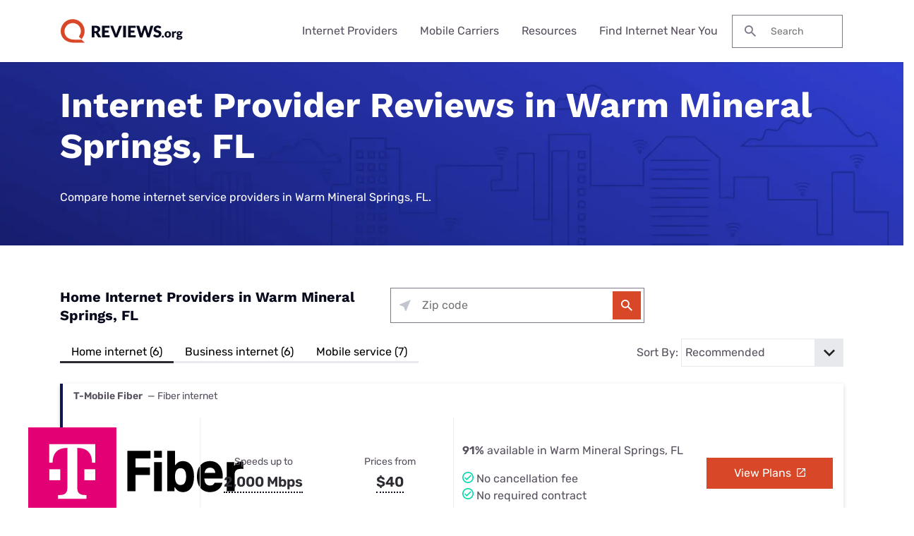

--- FILE ---
content_type: text/html; charset=UTF-8
request_url: https://www.reviews.org/wp/wp-admin/admin-ajax.php?action=setGeoIP
body_size: -527
content:
{"MM_ZIP":"37912","MM_ISP":"Amazon.com","MM_COUNTRY_CODE":"US","MM_CITY_NAME":"Knoxville","MM_CONNECTION_TYPE":"Corporate","MM_REGION_CODE":"TN","MM_TIME_ZONE":"5","USER_IP":"13.58.196.152"}

--- FILE ---
content_type: image/svg+xml
request_url: https://www.reviews.org/app/themes/coolwhip/assets/icons/my-location/my-location.svg
body_size: -358
content:
<svg xmlns="http://www.w3.org/2000/svg" width="16" height="16" viewBox="0 0 16 16" fill="none">
  <path opacity="0.3" d="M16 0L0 6.69333V7.56444L6.08 9.92L8.42667 16H9.29778L16 0Z" fill="#303B5D"/>
</svg>